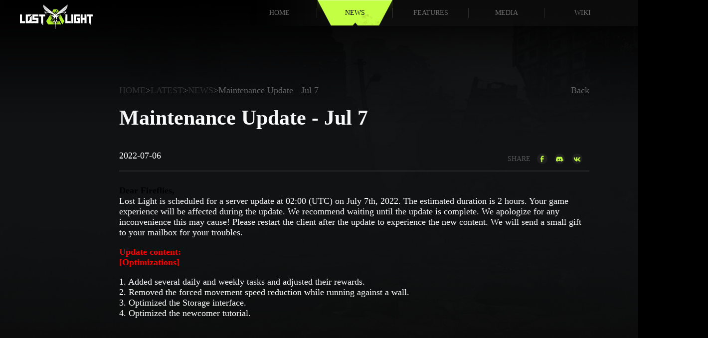

--- FILE ---
content_type: text/html
request_url: http://www.lostlight.game/news/update/20220706/34301_1029089.html
body_size: 3746
content:
<!DOCTYPE html>
<html>

	<head>
		<title>LOST LIGHT Official Website</title>
	<meta name="from" content="git:LOSTLIGHT/lostlight-gw-pc-20211025">
<meta name="keywords" content="Escape from Tarkov, PUBG, PlayerUnknown's Battlegrounds, Apex Legends, Tom Clancy's Rainbow Six Siege, Call of Duty, Crossfire, Assault Fire, Battlefield, Borderlands, Half-Life, Counter-Strike: Global Offensive, Overwatch, Crysis, Halo, Destiny, PUBG mobile, Game for Peace, Paladins, H1Z1, Payday, Fortnite, Shooter, First-person, FPS(First-person Shooter), TPS(Third-person Shooter), Battle Royale, Survival,sniper,fortnite,call of duty,pubg,free fire,fps,warface,mobile strike,battlefield,fight,gun games,3d shooting,sniper 3d,gun,pubg,free games,cod mobile,civilization,battle royale,fighting,action,fps,pvp,萤火突击、网易萤火突击、lostlight、萤火突击手游、lostlight手游、萤火突击预约、真实、战争、撤离、失光、网易手游、射击、封锁区、萤火虫、改装、枪械、策略、生存，末日，迷失的光、lost、萤火、暗区突围、逃离塔科夫、lostlight官网、萤火突击官网、萤火突击下载、lost light、пабг,стендофф 2,пубг,стандофф,фри фаер,экшен,фф,папка,apex,топ игры,fortnite,кс,шутеры,tarkov,eft,ff,шутер,shooting,games,free,gun,war,army,fps,tps,looter,pve,pvp,shelter,shooter,action,operation,ops,dmg,armor,bullet,ammo,loot,progression,survival,adventure,strategy,tactic,tactical,war,force,task,teams,match,FPP,FPP mode,arena breakout">
<meta name="description" content="The game takes place in a perilous exclusion zone where the pressure of competition and circumstances weigh heavily with the players' decisions. By scavenging resources from the battlefield, players are able to customize their weapons and build their shelters to increase their chance of survival. As the game progresses, the primary objective presents itself—unveil the sinister plot behind the exclusion zone and make it out in one piece.">
<meta charset="utf-8">
<meta name="viewport" content="width=device-width, initial-scale=1.0, maximum-scale=1.0, user-scalable=0">
<meta name="renderer" content="webkit">
<meta name="applicable-device" content="PC">
<meta name="format-detection" content="telephone=no">
<meta name="format-detection" content="address=no">
<meta name="renderer" content="webkit">
<link rel="dns-prefetch" href="https://nie.res.netease.com">
<!--twitter分享资料获 start-->
<meta name="twitter:card" content="summary_large_image">
<meta name="twitter:title" content="LOST LIGHT">
<meta name="twitter:description" content="Enjoy a Survival, Warfighting and Progression Experience on Mobile and PC.">
<meta name="twitter:image" content="https://www.lostlight.game/pc/gw/20211026160431/data/share.png">
<!--twitter分享资料获 end-->

<!--facebook分享资料获 start-->
<meta property="og:url" content="https://www.lostlight.game/index.html">
<meta property="og:title" content="LOST LIGHT">
<meta property="og:description" content="Enjoy a Survival, Warfighting and Progression Experience on Mobile and PC.">
<meta property="og:image" content="https://www.lostlight.game/pc/gw/20211026160431/data/share.png">
<!--facebook分享资料获 end-->
<script type="text/javascript">!function(){"http:"==document.location.protocol&&-1==window.location.href.indexOf("cms.tc.netease.com/sixhorse")&&-1==window.location.href.indexOf("http://test.163.com:8080/")&&-1==window.location.href.indexOf("test")&&(location.href=window.location.href.replace("http","https"))}();</script>
		<link type="text/css" rel="stylesheet" href="https://nie.res.netease.com/comm/js/nie/util/alertBox/css/alertBox.css" media="all">
		<link rel="stylesheet" href="https://www.lostlight.game/pc/gw/20211026160431/css/list_2319696.css">
		
	<!--cms新自动跳转代码 start -->
<script type="text/javascript">
!function(){
var PCUrl = '//www.lostlight.game/news/update/20220706/34301_1029089.html';var MobileUrl = '//www.lostlight.game/m/news/update/20220706/34301_1029089.html';var isMobile = /iphone|android|ipod/i.test(navigator.userAgent.toLowerCase()) == true;var UrlPath =  window.location.pathname;var PCPath = PCUrl.match(/\/\/[^\/]+(.+)/i) ? PCUrl.match(/\/\/[^\/]+(.+)/i)[1] : "";var MobilePath = MobileUrl.match(/\/\/[^\/]+(.+)/i) ?  MobileUrl.match(/\/\/[^\/]+(.+)/i)[1] : "";if(isMobile && UrlPath == MobilePath)return false;else if(isMobile && MobilePath){window.location.href = MobileUrl + window.location.search;}if(!isMobile && UrlPath == PCPath)return false;
else if(!isMobile && PCPath){window.location.href = PCUrl + window.location.search;}}();
</script>
<!--cms新自动跳转代码 end --></head>

	<body>
		<div id="share_content" style="display:none">
	<div id="share_title" pub-name="分享文案">LOST LIGHT Official Website</div>
	<div id="share_url" pub-name="分享地址"></div>
	<div id="share_desc" pub-name="分享文本">The game takes place in a perilous exclusion zone where the pressure of competition and circumstances weigh heavily with the players' decisions. By scavenging resources from the battlefield, players are able to customize their weapons and build their shelters to increase their chance of survival. As the game progresses, the primary objective presents itself—unveil the sinister plot behind the exclusion zone and make it out in one piece.</div>
	<img id="share_img" src="https://www.lostlight.game/pc/gw/20211026160431/data/share.png" pub-name="分享图片">
</div>
<h1>LOST LIGHT Official Website</h1>
        
		<!--外框-->
		<div class="wrap xqy_wrap">
            <div class="dt_bjc"></div>
            <a href="https://www.lostlight.game" class="logo" target="_blank">
                <img src="https://www.lostlight.game/pc/gw/20211026160431/img/icon/logo_30b89f7.png" alt="pic">
            </a>
            <div class="nav">
                <a href="http://www.lostlight.game/index.html?type=0" class="nav_dt nav_dt1" target="_blank">HOME</a>
				<a href="javascript:;" class="nav_dt nav_dt2 on">NEWS</a>
				<a href="http://www.lostlight.game/index.html?type=2" class="nav_dt nav_dt3" target="_blank">FEATURES</a>
				<a href="http://www.lostlight.game/index.html?type=6" class="nav_dt nav_dt4" target="_blank">MEDIA</a>
				<a href="https://lost-light.fandom.com/wiki/Lost_Light_Wiki" target="_blank" class="nav_dt nav_dt5">WIKI</a>	
                <div class="dt_active_nav"></div>
            </div>
            <div class="tm">
                <a href="http://www.lostlight.game/index.html">HOME</a><i>&gt;</i>  
                <a href="http://www.lostlight.game/news/">LATEST</a><i>&gt;</i>  
                <a href="http://www.lostlight.game/news/official/">NEWS</a><i>&gt;</i>  
                <div class="title">Maintenance Update - Jul 7</div> 
                <a href="http://www.lostlight.game/news/" class="fh_btn">Back</a> 
            </div>  
            <div class="ac_title">Maintenance Update - Jul 7</div> 
            <div class="time_fx">
               <div class="time"><span>2022-07-06</span></div>   
               <div class="fx_k">
                   <div class="fx_wz">SHARE</div>
                   <a href="https://www.facebook.com/lostlightgame" class="fb_btn fx_btn" target="_blank"></a>
                   <a href="https://discord.gg/nEcAhhjakN" class="de_btn fx_btn" target="_blank"></a>
                   <a href="https://vk.com/lostlight.game" class="vk_btn fx_btn" target="_blank"></a>
               </div>
            </div>
            <div class="line"></div>
            <div class="xx_nr">
                
                <div class="artText">
					<p><span style="font-family:microsoft yahei;"><span style="font-size:18px;"><strong><span style="color:#000000;">Dear Fireflies,</span></strong></span></span></p>

<p><span style="color:#FFFFFF;"><span style="font-family:microsoft yahei;"><span style="font-size:18px;">Lost Light is scheduled for a server update at 02:00 (UTC) on July 7th, 2022. The estimated duration is 2 hours. Your game experience will be affected during the update. We recommend waiting until the update is complete. We apologize for any inconvenience this may cause! Please restart the client after the update to experience the new content. We will send a small gift to your mailbox for your troubles.</span></span></span></p>

<p>&nbsp;</p>

<p><span style="font-family:microsoft yahei;"><span style="font-size:18px;"><strong><span style="color:#ff0000;">Update content:</span></strong></span></span></p>

<p><span style="font-family:microsoft yahei;"><span style="font-size:18px;"><strong><span style="color:#ff0000;">[Optimizations]</span></strong></span></span></p>

<p>&nbsp;</p>

<p><span style="color:#FFFFFF;"><span style="font-family:microsoft yahei;"><span style="font-size:18px;">1. Added several daily and weekly tasks and adjusted their rewards.</span></span></span></p>

<p><span style="color:#FFFFFF;"><span style="font-family:microsoft yahei;"><span style="font-size:18px;">2. Removed the forced movement speed reduction while running against a wall.</span></span></span></p>

<p><span style="color:#FFFFFF;"><span style="font-family:microsoft yahei;"><span style="font-size:18px;">3. Optimized the Storage interface.</span></span></span></p>

<p><span style="color:#FFFFFF;"><span style="font-family:microsoft yahei;"><span style="font-size:18px;">4. Optimized the newcomer tutorial.</span></span></span></p>
                </div>
			</div>	
            <div class="footer_d">
                <div class="footer">
    <a href="//game.163.com/en/" target="_blank" class="footer_logo" title="neteasegames"></a>
    <p><a href="https://unisdk.update.easebar.com/html/latest_v48.html" target="_blank">Privacy Policy</a>, Terms and Conditions
    <br>©1997-2023 NetEase, Inc.All Rights Reserved</p>
    <p>User Support: <br>lostlight@global.netease.com</p>
</div>
            </div> 
		</div>
		<!--底条-->
        
		<!-- JS放底部-->
	
		<script charset="utf-8" src="https://nie.res.netease.com/comm/js/jquery(mixNIE).1.11.js"></script>
		<script charset="utf-8" type="text/javascript" src="https://www.lostlight.game/pc/gw/20211026160431/js/common_4e2b23b.js"></script>
		<script charset="utf-8" type="text/javascript" src="https://www.lostlight.game/pc/gw/20211026160431/js/share_bca9220.js"></script>
        <script charset="utf-8" type="text/javascript" src="https://www.lostlight.game/pc/gw/20211026160431/js/list_0303d23.js"></script>
	</body>

</html>
<!--This is Git Project From LOSTLIGHT/lostlight-gw-pc-20211025(20346)-->
<!--stamp:85eabe94-4a99-465c-988a-9c2803f9bfa4,tplId:24899,newsId:1029089,tplName:萤火突击海外版-官网pc-21v1[news][Pub][20346]-->

--- FILE ---
content_type: text/html
request_url: https://www.lostlight.game/news/update/20220706/34301_1029089.html
body_size: 3746
content:
<!DOCTYPE html>
<html>

	<head>
		<title>LOST LIGHT Official Website</title>
	<meta name="from" content="git:LOSTLIGHT/lostlight-gw-pc-20211025">
<meta name="keywords" content="Escape from Tarkov, PUBG, PlayerUnknown's Battlegrounds, Apex Legends, Tom Clancy's Rainbow Six Siege, Call of Duty, Crossfire, Assault Fire, Battlefield, Borderlands, Half-Life, Counter-Strike: Global Offensive, Overwatch, Crysis, Halo, Destiny, PUBG mobile, Game for Peace, Paladins, H1Z1, Payday, Fortnite, Shooter, First-person, FPS(First-person Shooter), TPS(Third-person Shooter), Battle Royale, Survival,sniper,fortnite,call of duty,pubg,free fire,fps,warface,mobile strike,battlefield,fight,gun games,3d shooting,sniper 3d,gun,pubg,free games,cod mobile,civilization,battle royale,fighting,action,fps,pvp,萤火突击、网易萤火突击、lostlight、萤火突击手游、lostlight手游、萤火突击预约、真实、战争、撤离、失光、网易手游、射击、封锁区、萤火虫、改装、枪械、策略、生存，末日，迷失的光、lost、萤火、暗区突围、逃离塔科夫、lostlight官网、萤火突击官网、萤火突击下载、lost light、пабг,стендофф 2,пубг,стандофф,фри фаер,экшен,фф,папка,apex,топ игры,fortnite,кс,шутеры,tarkov,eft,ff,шутер,shooting,games,free,gun,war,army,fps,tps,looter,pve,pvp,shelter,shooter,action,operation,ops,dmg,armor,bullet,ammo,loot,progression,survival,adventure,strategy,tactic,tactical,war,force,task,teams,match,FPP,FPP mode,arena breakout">
<meta name="description" content="The game takes place in a perilous exclusion zone where the pressure of competition and circumstances weigh heavily with the players' decisions. By scavenging resources from the battlefield, players are able to customize their weapons and build their shelters to increase their chance of survival. As the game progresses, the primary objective presents itself—unveil the sinister plot behind the exclusion zone and make it out in one piece.">
<meta charset="utf-8">
<meta name="viewport" content="width=device-width, initial-scale=1.0, maximum-scale=1.0, user-scalable=0">
<meta name="renderer" content="webkit">
<meta name="applicable-device" content="PC">
<meta name="format-detection" content="telephone=no">
<meta name="format-detection" content="address=no">
<meta name="renderer" content="webkit">
<link rel="dns-prefetch" href="https://nie.res.netease.com">
<!--twitter分享资料获 start-->
<meta name="twitter:card" content="summary_large_image">
<meta name="twitter:title" content="LOST LIGHT">
<meta name="twitter:description" content="Enjoy a Survival, Warfighting and Progression Experience on Mobile and PC.">
<meta name="twitter:image" content="https://www.lostlight.game/pc/gw/20211026160431/data/share.png">
<!--twitter分享资料获 end-->

<!--facebook分享资料获 start-->
<meta property="og:url" content="https://www.lostlight.game/index.html">
<meta property="og:title" content="LOST LIGHT">
<meta property="og:description" content="Enjoy a Survival, Warfighting and Progression Experience on Mobile and PC.">
<meta property="og:image" content="https://www.lostlight.game/pc/gw/20211026160431/data/share.png">
<!--facebook分享资料获 end-->
<script type="text/javascript">!function(){"http:"==document.location.protocol&&-1==window.location.href.indexOf("cms.tc.netease.com/sixhorse")&&-1==window.location.href.indexOf("http://test.163.com:8080/")&&-1==window.location.href.indexOf("test")&&(location.href=window.location.href.replace("http","https"))}();</script>
		<link type="text/css" rel="stylesheet" href="https://nie.res.netease.com/comm/js/nie/util/alertBox/css/alertBox.css" media="all">
		<link rel="stylesheet" href="https://www.lostlight.game/pc/gw/20211026160431/css/list_2319696.css">
		
	<!--cms新自动跳转代码 start -->
<script type="text/javascript">
!function(){
var PCUrl = '//www.lostlight.game/news/update/20220706/34301_1029089.html';var MobileUrl = '//www.lostlight.game/m/news/update/20220706/34301_1029089.html';var isMobile = /iphone|android|ipod/i.test(navigator.userAgent.toLowerCase()) == true;var UrlPath =  window.location.pathname;var PCPath = PCUrl.match(/\/\/[^\/]+(.+)/i) ? PCUrl.match(/\/\/[^\/]+(.+)/i)[1] : "";var MobilePath = MobileUrl.match(/\/\/[^\/]+(.+)/i) ?  MobileUrl.match(/\/\/[^\/]+(.+)/i)[1] : "";if(isMobile && UrlPath == MobilePath)return false;else if(isMobile && MobilePath){window.location.href = MobileUrl + window.location.search;}if(!isMobile && UrlPath == PCPath)return false;
else if(!isMobile && PCPath){window.location.href = PCUrl + window.location.search;}}();
</script>
<!--cms新自动跳转代码 end --></head>

	<body>
		<div id="share_content" style="display:none">
	<div id="share_title" pub-name="分享文案">LOST LIGHT Official Website</div>
	<div id="share_url" pub-name="分享地址"></div>
	<div id="share_desc" pub-name="分享文本">The game takes place in a perilous exclusion zone where the pressure of competition and circumstances weigh heavily with the players' decisions. By scavenging resources from the battlefield, players are able to customize their weapons and build their shelters to increase their chance of survival. As the game progresses, the primary objective presents itself—unveil the sinister plot behind the exclusion zone and make it out in one piece.</div>
	<img id="share_img" src="https://www.lostlight.game/pc/gw/20211026160431/data/share.png" pub-name="分享图片">
</div>
<h1>LOST LIGHT Official Website</h1>
        
		<!--外框-->
		<div class="wrap xqy_wrap">
            <div class="dt_bjc"></div>
            <a href="https://www.lostlight.game" class="logo" target="_blank">
                <img src="https://www.lostlight.game/pc/gw/20211026160431/img/icon/logo_30b89f7.png" alt="pic">
            </a>
            <div class="nav">
                <a href="http://www.lostlight.game/index.html?type=0" class="nav_dt nav_dt1" target="_blank">HOME</a>
				<a href="javascript:;" class="nav_dt nav_dt2 on">NEWS</a>
				<a href="http://www.lostlight.game/index.html?type=2" class="nav_dt nav_dt3" target="_blank">FEATURES</a>
				<a href="http://www.lostlight.game/index.html?type=6" class="nav_dt nav_dt4" target="_blank">MEDIA</a>
				<a href="https://lost-light.fandom.com/wiki/Lost_Light_Wiki" target="_blank" class="nav_dt nav_dt5">WIKI</a>	
                <div class="dt_active_nav"></div>
            </div>
            <div class="tm">
                <a href="http://www.lostlight.game/index.html">HOME</a><i>&gt;</i>  
                <a href="http://www.lostlight.game/news/">LATEST</a><i>&gt;</i>  
                <a href="http://www.lostlight.game/news/official/">NEWS</a><i>&gt;</i>  
                <div class="title">Maintenance Update - Jul 7</div> 
                <a href="http://www.lostlight.game/news/" class="fh_btn">Back</a> 
            </div>  
            <div class="ac_title">Maintenance Update - Jul 7</div> 
            <div class="time_fx">
               <div class="time"><span>2022-07-06</span></div>   
               <div class="fx_k">
                   <div class="fx_wz">SHARE</div>
                   <a href="https://www.facebook.com/lostlightgame" class="fb_btn fx_btn" target="_blank"></a>
                   <a href="https://discord.gg/nEcAhhjakN" class="de_btn fx_btn" target="_blank"></a>
                   <a href="https://vk.com/lostlight.game" class="vk_btn fx_btn" target="_blank"></a>
               </div>
            </div>
            <div class="line"></div>
            <div class="xx_nr">
                
                <div class="artText">
					<p><span style="font-family:microsoft yahei;"><span style="font-size:18px;"><strong><span style="color:#000000;">Dear Fireflies,</span></strong></span></span></p>

<p><span style="color:#FFFFFF;"><span style="font-family:microsoft yahei;"><span style="font-size:18px;">Lost Light is scheduled for a server update at 02:00 (UTC) on July 7th, 2022. The estimated duration is 2 hours. Your game experience will be affected during the update. We recommend waiting until the update is complete. We apologize for any inconvenience this may cause! Please restart the client after the update to experience the new content. We will send a small gift to your mailbox for your troubles.</span></span></span></p>

<p>&nbsp;</p>

<p><span style="font-family:microsoft yahei;"><span style="font-size:18px;"><strong><span style="color:#ff0000;">Update content:</span></strong></span></span></p>

<p><span style="font-family:microsoft yahei;"><span style="font-size:18px;"><strong><span style="color:#ff0000;">[Optimizations]</span></strong></span></span></p>

<p>&nbsp;</p>

<p><span style="color:#FFFFFF;"><span style="font-family:microsoft yahei;"><span style="font-size:18px;">1. Added several daily and weekly tasks and adjusted their rewards.</span></span></span></p>

<p><span style="color:#FFFFFF;"><span style="font-family:microsoft yahei;"><span style="font-size:18px;">2. Removed the forced movement speed reduction while running against a wall.</span></span></span></p>

<p><span style="color:#FFFFFF;"><span style="font-family:microsoft yahei;"><span style="font-size:18px;">3. Optimized the Storage interface.</span></span></span></p>

<p><span style="color:#FFFFFF;"><span style="font-family:microsoft yahei;"><span style="font-size:18px;">4. Optimized the newcomer tutorial.</span></span></span></p>
                </div>
			</div>	
            <div class="footer_d">
                <div class="footer">
    <a href="//game.163.com/en/" target="_blank" class="footer_logo" title="neteasegames"></a>
    <p><a href="https://unisdk.update.easebar.com/html/latest_v48.html" target="_blank">Privacy Policy</a>, Terms and Conditions
    <br>©1997-2023 NetEase, Inc.All Rights Reserved</p>
    <p>User Support: <br>lostlight@global.netease.com</p>
</div>
            </div> 
		</div>
		<!--底条-->
        
		<!-- JS放底部-->
	
		<script charset="utf-8" src="https://nie.res.netease.com/comm/js/jquery(mixNIE).1.11.js"></script>
		<script charset="utf-8" type="text/javascript" src="https://www.lostlight.game/pc/gw/20211026160431/js/common_4e2b23b.js"></script>
		<script charset="utf-8" type="text/javascript" src="https://www.lostlight.game/pc/gw/20211026160431/js/share_bca9220.js"></script>
        <script charset="utf-8" type="text/javascript" src="https://www.lostlight.game/pc/gw/20211026160431/js/list_0303d23.js"></script>
	</body>

</html>
<!--This is Git Project From LOSTLIGHT/lostlight-gw-pc-20211025(20346)-->
<!--stamp:85eabe94-4a99-465c-988a-9c2803f9bfa4,tplId:24899,newsId:1029089,tplName:萤火突击海外版-官网pc-21v1[news][Pub][20346]-->

--- FILE ---
content_type: text/css
request_url: https://www.lostlight.game/pc/gw/20211026160431/css/list_2319696.css
body_size: 3256
content:
@charset "utf-8";blockquote,body,button,caption,dd,div,dl,dt,fieldset,figure,form,h1,h2,h3,h4,h5,h6,hr,html,input,legend,li,menu,ol,p,pre,table,td,textarea,th,ul{margin:0;padding:0}body{padding:0;margin:0;background:#000}abbr,body,fieldset,html,iframe,img{border:0}li{list-style:none}textarea{overflow:auto;resize:none}input{outline:0}a,button{cursor:pointer}b,em,h1,h2,h3,h4,h5,h6,strong{font-weight:700}a,a:hover{text-decoration:none}body,button,input,textarea{color:#62a1c9}body,html{width:100%;min-height:930px;height:auto;font-family:"Microsoft YaHei","Helvetica Neue",Arial,HelveticaNeue,Helvetica,"BBAlpha Sans",sans-serif}#NIE-topBar{width:100%;min-width:1200px!important;height:55px;z-index:997!important}#NIE-topBar #NIE-topBar-main{z-index:997!important}#NIE-copyRight{width:100%;min-width:1200px}#NIE-copyRight a,#NIE-copyRight p,#NIE-copyRight span{color:#fff}#NIE-copyRight #ncp-l3{display:inline-block}.hide{display:none}.zzc{-webkit-transition:all .5s;-moz-transition:all .5s;-ms-transition:all .5s;-o-transition:all .5s;transition:all .5s;position:fixed;_position:absolute;top:0;left:0;width:100%;height:100%;background-color:#000;-webkit-opacity:0;-moz-opacity:0;opacity:0;filter:alpha(opacity=0);z-index:-1}.zzc.on{-webkit-opacity:.8;-moz-opacity:.8;opacity:.8;filter:alpha(opacity=80);z-index:9998}.masky{-webkit-mask-image:url(https://www.lostlight.game/pc/gw/20211026160431/img/bjc_9e1db86.png);-moz-mask-image:url(https://www.lostlight.game/pc/gw/20211026160431/img/bjc_9e1db86.png);-ms-mask-image:url(https://www.lostlight.game/pc/gw/20211026160431/img/bjc_9e1db86.png);mask-image:url(https://www.lostlight.game/pc/gw/20211026160431/img/bjc_9e1db86.png);-webkit-mask-size:300% 100%;-moz-mask-size:300% 100%;-ms-mask-size:300% 100%;mask-size:300% 100%;-webkit-will-change:transform;-moz-will-change:transform;-ms-will-change:transform;will-change:transform}.masky.show{-webkit-animation:masky 2s forwards 300ms 0 ease;-moz-animation:masky 2s forwards 300ms 0 ease;-ms-animation:masky 2s forwards 300ms 0 ease;animation:masky 2s forwards 300ms 0 ease;-moz-animation:masky 2s forwards;-webkit-animation:masky 2s forwards;-o-animation:masky 2s forwards;-ms-animation:masky 2s forwards;animation:masky 2s forwards}@-webkit-keyframes masky{0%{mask-position:100% 0;-webkit-mask-position:100% 0}100%{mask-position:0 0;-webkit-mask-position:0 0}}@-moz-keyframes masky{0%{mask-position:100% 0;-webkit-mask-position:100% 0}100%{mask-position:0 0;-webkit-mask-position:0 0}}@-ms-keyframes masky{0%{mask-position:100% 0;-webkit-mask-position:100% 0}100%{mask-position:0 0;-webkit-mask-position:0 0}}@-o-keyframes masky{0%{mask-position:100% 0;-webkit-mask-position:100% 0}100%{mask-position:0 0;-webkit-mask-position:0 0}}@keyframes masky{0%{mask-position:100% 0;-webkit-mask-position:100% 0}100%{mask-position:0 0;-webkit-mask-position:0 0}}@-webkit-keyframes left{0%{right:0}100%{right:-100%}}@-moz-keyframes left{0%{right:0}100%{right:-100%}}@-ms-keyframes left{0%{right:0}100%{right:-100%}}@-o-keyframes left{0%{right:0}100%{right:-100%}}@keyframes left{0%{right:0}100%{right:-100%}}@-webkit-keyframes bottom1{0%{-webkit-opacity:0;-moz-opacity:0;opacity:0;filter:alpha(opacity=0);-webkit-transform:translateY(50px);-moz-transform:translateY(50px);-ms-transform:translateY(50px);-o-transform:translateY(50px);transform:translateY(50px)}100%{-webkit-opacity:1;-moz-opacity:1;opacity:1;filter:alpha(opacity=100);-webkit-transform:none;-moz-transform:none;-ms-transform:none;-o-transform:none;transform:none}}@-moz-keyframes bottom1{0%{-webkit-opacity:0;-moz-opacity:0;opacity:0;filter:alpha(opacity=0);-webkit-transform:translateY(50px);-moz-transform:translateY(50px);-ms-transform:translateY(50px);-o-transform:translateY(50px);transform:translateY(50px)}100%{-webkit-opacity:1;-moz-opacity:1;opacity:1;filter:alpha(opacity=100);-webkit-transform:none;-moz-transform:none;-ms-transform:none;-o-transform:none;transform:none}}@-ms-keyframes bottom1{0%{-webkit-opacity:0;-moz-opacity:0;opacity:0;filter:alpha(opacity=0);-webkit-transform:translateY(50px);-moz-transform:translateY(50px);-ms-transform:translateY(50px);-o-transform:translateY(50px);transform:translateY(50px)}100%{-webkit-opacity:1;-moz-opacity:1;opacity:1;filter:alpha(opacity=100);-webkit-transform:none;-moz-transform:none;-ms-transform:none;-o-transform:none;transform:none}}@-o-keyframes bottom1{0%{-webkit-opacity:0;-moz-opacity:0;opacity:0;filter:alpha(opacity=0);-webkit-transform:translateY(50px);-moz-transform:translateY(50px);-ms-transform:translateY(50px);-o-transform:translateY(50px);transform:translateY(50px)}100%{-webkit-opacity:1;-moz-opacity:1;opacity:1;filter:alpha(opacity=100);-webkit-transform:none;-moz-transform:none;-ms-transform:none;-o-transform:none;transform:none}}@keyframes bottom1{0%{-webkit-opacity:0;-moz-opacity:0;opacity:0;filter:alpha(opacity=0);-webkit-transform:translateY(50px);-moz-transform:translateY(50px);-ms-transform:translateY(50px);-o-transform:translateY(50px);transform:translateY(50px)}100%{-webkit-opacity:1;-moz-opacity:1;opacity:1;filter:alpha(opacity=100);-webkit-transform:none;-moz-transform:none;-ms-transform:none;-o-transform:none;transform:none}}@-webkit-keyframes bottom2{0%{-webkit-opacity:0;-moz-opacity:0;opacity:0;filter:alpha(opacity=0);-webkit-transform:translateY(100px);-moz-transform:translateY(100px);-ms-transform:translateY(100px);-o-transform:translateY(100px);transform:translateY(100px)}100%{-webkit-opacity:1;-moz-opacity:1;opacity:1;filter:alpha(opacity=100);-webkit-transform:none;-moz-transform:none;-ms-transform:none;-o-transform:none;transform:none}}@-moz-keyframes bottom2{0%{-webkit-opacity:0;-moz-opacity:0;opacity:0;filter:alpha(opacity=0);-webkit-transform:translateY(100px);-moz-transform:translateY(100px);-ms-transform:translateY(100px);-o-transform:translateY(100px);transform:translateY(100px)}100%{-webkit-opacity:1;-moz-opacity:1;opacity:1;filter:alpha(opacity=100);-webkit-transform:none;-moz-transform:none;-ms-transform:none;-o-transform:none;transform:none}}@-ms-keyframes bottom2{0%{-webkit-opacity:0;-moz-opacity:0;opacity:0;filter:alpha(opacity=0);-webkit-transform:translateY(100px);-moz-transform:translateY(100px);-ms-transform:translateY(100px);-o-transform:translateY(100px);transform:translateY(100px)}100%{-webkit-opacity:1;-moz-opacity:1;opacity:1;filter:alpha(opacity=100);-webkit-transform:none;-moz-transform:none;-ms-transform:none;-o-transform:none;transform:none}}@-o-keyframes bottom2{0%{-webkit-opacity:0;-moz-opacity:0;opacity:0;filter:alpha(opacity=0);-webkit-transform:translateY(100px);-moz-transform:translateY(100px);-ms-transform:translateY(100px);-o-transform:translateY(100px);transform:translateY(100px)}100%{-webkit-opacity:1;-moz-opacity:1;opacity:1;filter:alpha(opacity=100);-webkit-transform:none;-moz-transform:none;-ms-transform:none;-o-transform:none;transform:none}}@keyframes bottom2{0%{-webkit-opacity:0;-moz-opacity:0;opacity:0;filter:alpha(opacity=0);-webkit-transform:translateY(100px);-moz-transform:translateY(100px);-ms-transform:translateY(100px);-o-transform:translateY(100px);transform:translateY(100px)}100%{-webkit-opacity:1;-moz-opacity:1;opacity:1;filter:alpha(opacity=100);-webkit-transform:none;-moz-transform:none;-ms-transform:none;-o-transform:none;transform:none}}@-webkit-keyframes shans{0%{-webkit-opacity:.6;-moz-opacity:.6;opacity:.6;filter:alpha(opacity=60)}100%{-webkit-opacity:.7;-moz-opacity:.7;opacity:.7;filter:alpha(opacity=70)}}@-moz-keyframes shans{0%{-webkit-opacity:.6;-moz-opacity:.6;opacity:.6;filter:alpha(opacity=60)}100%{-webkit-opacity:.7;-moz-opacity:.7;opacity:.7;filter:alpha(opacity=70)}}@-ms-keyframes shans{0%{-webkit-opacity:.6;-moz-opacity:.6;opacity:.6;filter:alpha(opacity=60)}100%{-webkit-opacity:.7;-moz-opacity:.7;opacity:.7;filter:alpha(opacity=70)}}@-o-keyframes shans{0%{-webkit-opacity:.6;-moz-opacity:.6;opacity:.6;filter:alpha(opacity=60)}100%{-webkit-opacity:.7;-moz-opacity:.7;opacity:.7;filter:alpha(opacity=70)}}@keyframes shans{0%{-webkit-opacity:.6;-moz-opacity:.6;opacity:.6;filter:alpha(opacity=60)}100%{-webkit-opacity:.7;-moz-opacity:.7;opacity:.7;filter:alpha(opacity=70)}}@keyframes light{0%{opacity:1}4.34%,17.36%,26.04%,39.06%,47.74%,56.42%,65.1%,73.78%,82.46%,91.14%,99.82%{opacity:.6}8.68%{opacity:.55}13.02%{opacity:.73}21.7%{opacity:.8}30.28%,52.08%,69.44%,78.12%,86.8%{opacity:.5}34.72%,43.4%,60.76%{opacity:.7}}.flex{display:-webkit-box;display:-moz-box;display:-ms-flexbox;display:-webkit-flex;display:flex}body,html{font-family:"microsoft yahei"}.wrap{overflow:hidden;width:100%;min-width:1420px;background:url(https://www.lostlight.game/pc/gw/20211026160431/img/news_all_bg_52a1bbb.jpg) top center #0a0a0a no-repeat;background-size:100% auto;margin:0 auto;position:relative}.wrap a:focus{outline:0}.wrap.xqy_wrap{background:url(https://www.lostlight.game/pc/gw/20211026160431/img/news_all_bg_52a1bbb.jpg) top center #0a0a0a no-repeat;background-size:100% auto}.wrap .dt_bjc{width:100%;height:254px;background:url(https://www.lostlight.game/pc/gw/20211026160431/img/dt_zzc_761cc0b.png) center top no-repeat;background-size:100% 245px;top:0;position:fixed;z-index:3;pointer-events:none}.wrap .logo{display:block;width:146px;height:49px;position:fixed;z-index:6;left:40px;top:9px;font-size:0}.wrap .logo img{display:inline-block}.wrap .nav{width:796px;height:52px;background:url(https://www.lostlight.game/pc/gw/20211026160431/img/z_nav_e481efd.png) top right no-repeat;background-size:796px 52px;position:fixed;top:0;right:0;z-index:10;overflow:hidden;font-size:0}.wrap .nav .dt_active_nav{width:152px;height:52px;background:url(https://www.lostlight.game/pc/gw/20211026160431/img/nav_bj_a412aec.png) no-repeat;position:absolute;top:0;left:0}.wrap .nav a{display:inline-block;width:152px;height:52px;background:0 0;font-size:14px;text-align:center;line-height:52px;color:rgba(255,255,255,.4);font-weight:400;position:relative;z-index:1}.wrap .nav a::after{content:'';display:block;width:1px;height:20px;background:rgba(255,255,255,.14);position:absolute;top:50%;margin-top:-10px;right:0}.wrap .nav a:nth-child(5)::after{display:none}.wrap .nav a.on{opacity:1;color:#000}.wrap .nav a:hover{color:#fff}h1{font-size:0;width:100%;height:0;overflow:hidden}.header{width:100%;height:360px;overflow:hidden}.header .head_title{width:315px;font-size:0;margin:163px auto 0}.header .head_title img{display:inline-block}.header .news_nav{width:349px;height:36px;background:url(https://www.lostlight.game/pc/gw/20211026160431/img/pg4_nav_bj_49a74f6.png) no-repeat;margin:54px auto 0;z-index:6;position:relative;font-size:0}.header .news_nav .nav_x{width:115px;text-align:center;display:inline-block;font-size:16px;line-height:36px;color:rgba(255,255,255,.6);position:relative;z-index:5;background:0 0}.header .news_nav .nav_x.on{color:#000;background:url(https://www.lostlight.game/pc/gw/20211026160431/img/nav_map_a_81bc6fd.png) no-repeat}.header .news_nav .nav_x:hover{color:#fff}.ny_nr{width:100%;height:auto;margin:0 auto}.lbnr{width:1387px;height:auto;margin:0 auto;background:#191919}.lbnr li{width:100%;border-bottom:1px solid #000;height:164px;position:relative;overflow:hidden;background:0 0}.lbnr li:hover{background:url(https://www.lostlight.game/pc/gw/20211026160431/img/ny_h_0f174ce.png) no-repeat}.lbnr li .lb_title{margin:41px 0 0 240px;font-size:0}.lbnr li .lb_title .lb_type{display:inline-block;border:1px solid rgba(255,255,255,.09);font-size:12px;text-align:center;line-height:17px;padding:3px;box-sizing:border-box;color:rgba(255,255,255,.66);margin-right:11px}.lbnr li .lb_title span{display:inline-block;font-size:20px;color:#fff;font-weight:400;vertical-align:top}.lbnr li .lb_title span.sp1{width:870px;overflow:hidden;text-overflow:ellipsis;white-space:nowrap}.lbnr li .lb_xxnr{width:896px;margin:20px 0 0 292px;font-size:16px;color:#9C9C9C;overflow:hidden;display:-webkit-box;text-overflow:ellipsis;-webkit-box-orient:vertical;-webkit-line-clamp:2;word-break:break-all}.pager{font-size:24px;color:#fff;text-align:center;margin-top:30px}.pager .page_tzBtn,.pager a.prev,.pager a.next{padding:4px 10px;margin-right:10px;line-height:28px;color:#646464;font-style:normal;border-radius:2px}.pager i{padding:4px 15px;color:#646464;font-style:normal}.pager .page_tzBtn:hover,.pager a:hover i,a.prev.pager:hover{color:#fff}.pager>i{color:#fff;border-bottom:2px solid #a3e319}.pager .prev:hover,.pager .next:hover{color:#fff}.pager .page_tzBtn{padding:0 5px;cursor:pointer}.pager .page_tzText{line-height:28px;padding:0 10px;border:1px solid #424a55;width:30px}.tm{width:943px;margin:171px auto 0;font-size:0;*zoom:1}.tm:after,.tm:before{content:" ";display:table}.tm:after{clear:both}.tm a,.tm i,.tm .title{display:inline-block;font-size:18px;color:rgba(255,255,255,.18);vertical-align:middle}.tm a:hover{color:rgba(255,255,255,.5)}.tm i{font-style:normal;color:rgba(255,255,255,.46)}.tm .title{color:rgba(255,255,255,.46)}.tm .fh_btn{float:right;color:rgba(255,255,255,.46)}.ac_title{width:943px;font-size:42px;font-weight:700;color:#FFF;margin:20px auto 0}.time_fx{width:943px;margin:40px auto 0;*zoom:1}.time_fx:after,.time_fx:before{content:" ";display:table}.time_fx:after{clear:both}.time_fx .time{float:left;font-size:18px;font-weight:400;color:#FFF;line-height:24px}.time_fx .time span{color:#FFF}.time_fx .fx_k{float:right;font-size:0}.time_fx .fx_k .fx_wz,.time_fx .fx_k a{display:inline-block;vertical-align:middle}.time_fx .fx_k .fx_wz{font-size:14px;font-weight:300;color:rgba(255,255,255,.35);line-height:37px;opacity:.8;margin-right:13px}.time_fx .fx_k a{display:inline-block;width:21px;height:21px;margin-right:14px}.time_fx .fx_k a.fb_btn{background:url(https://www.lostlight.game/pc/gw/20211026160431/img/icon/facebook_49d8d5e.png) no-repeat;background-size:21px 21px}.time_fx .fx_k a.fb_btn:hover{background:url(https://www.lostlight.game/pc/gw/20211026160431/img/icon/facebook_h_aa50996.png) no-repeat;background-size:21px 21px}.time_fx .fx_k a.de_btn{background:url(https://www.lostlight.game/pc/gw/20211026160431/img/icon/discord_1fd7ee3.png) no-repeat;background-size:21px 21px}.time_fx .fx_k a.de_btn:hover{background:url(https://www.lostlight.game/pc/gw/20211026160431/img/icon/discord_h_9b7f824.png) no-repeat;background-size:21px 21px}.time_fx .fx_k a.vk_btn{background:url(https://www.lostlight.game/pc/gw/20211026160431/img/icon/vk_1e3f2c0.png) no-repeat;background-size:21px 21px}.time_fx .fx_k a.vk_btn:hover{background:url(https://www.lostlight.game/pc/gw/20211026160431/img/icon/vk_h_072e02b.png) no-repeat;background-size:21px 21px}.line{width:943px;height:2px;background:rgba(255,255,255,.1);margin:5px auto 0}.xx_nr{width:943px;height:auto;margin:0 auto 70px;position:relative;overflow:hidden}.xx_nr .artText{width:943px;padding:28px 0;margin:0 auto}.xx_nr .artText>div{font-size:0!important}.xx_nr .artText div{min-height:20px}.xx_nr .artText ul li{position:relative;color:rgba(230,237,248,.7);font-size:16px;line-height:30px;padding-left:36px}.xx_nr .artText ul li::after{content:'';position:absolute;left:18px;top:14px;width:6px;height:6px;border-radius:50%;background:rgba(230,237,248,.7)}.xx_nr .artText ul a{color:rgba(230,237,248,.7);font-size:16px;line-height:30px}.xx_nr .artText ul a:hover{text-decoration:underline}.xx_nr .artText ul b{font-weight:700}.xx_nr .artText ul p{color:rgba(230,237,248,.7);font-size:14px;line-height:30px;margin-bottom:20px;word-break:keep-all}.xx_nr .artText ul p{font-size:14px;color:rgba(230,237,248,.7);line-height:28px;margin-top:20px}.xx_nr .artText ul p img{width:auto;width:100%!important;height:auto!important;height:auto;margin:26px auto;display:block}.xx_nr .artText ul img{width:auto;width:100%!important;height:auto!important;height:auto;margin:26px auto;display:block}.xx_nr .artText ul .artCon2{text-indent:2em;margin-left:0;margin-right:0;margin-bottom:40px}.xx_nr .artText ul .artCon2 h3{margin-bottom:0}.xx_nr .artText ul h2{width:762px;height:35px;color:#bfd8eb;font-size:14px;margin-top:20px;margin-bottom:20px;font-weight:700}.xx_nr .artText ul h3{margin-bottom:14px;text-indent:23px;height:27px;line-height:27px;font-size:14px;font-weight:700;margin-top:14px;color:#bfd8eb}.xx_nr .artText ul table{width:100%;font-size:14px;text-align:center;color:#bfd8eb;line-height:42px;border:1px #fff solid}.xx_nr .artText ul table td{border:1px #fff solid}.xx_nr .artText ul table thead{color:#bfd8eb;font-weight:700}.xx_nr .artText ul table thead tr{height:43px;line-height:43px}.xx_nr .artText ul table thead tr td{height:43px}.footer_d{width:100%;height:419px;background:url(https://www.lostlight.game/pc/gw/20211026160431/img/db_bj_mideo_edf3cd2.png) center bottom #0a0a0a no-repeat;background-size:100% auto;overflow:hidden}.footer_d.list_footer{background:url(https://www.lostlight.game/pc/gw/20211026160431/img/db_bj_mideo_edf3cd2.png) center bottom #0a0a0a no-repeat;background-size:100% auto}.footer_d .footer{width:1200px;height:89px;margin:116px auto 0;margin:330px auto 0;text-align:center}.footer_d .footer .footer_logo{display:inline-block;vertical-align:middle;width:140px;height:50px;background:url(https://www.lostlight.game/pc/gw/20211026160431/img/netnease_logo_8265443.png) no-repeat}.footer_d .footer p{display:inline-block;vertical-align:middle;margin-left:38px;font-size:14px;color:rgba(255,255,255,.8);line-height:20px;text-align:left}.footer_d .footer p a{font-size:14px;color:rgba(255,255,255,.8);text-decoration:underline}

--- FILE ---
content_type: application/javascript
request_url: https://www.lostlight.game/pc/gw/20211026160431/js/list_0303d23.js
body_size: 236
content:
nie.define(function(){var n=$(".news_nav").data("id");$(".news_nav a").eq(n).addClass("on").siblings().removeClass("on"),$(".news_active_nav").css("left",114*n+"px"),$(".dt_active_nav").css("left","152px"),$(".news_nav a").each(function(){-1!=window.location.href.indexOf($(this).attr("href"))&&($(".news_nav a").removeClass("on"),$(this).addClass("on"))})}),nie.config.copyRight.setWhite();

--- FILE ---
content_type: application/javascript
request_url: https://www.lostlight.game/pc/gw/20211026160431/js/share_bca9220.js
body_size: 37
content:
nie.define("sharetest",function(){});

--- FILE ---
content_type: application/javascript
request_url: https://www.lostlight.game/pc/gw/20211026160431/js/common_4e2b23b.js
body_size: 2098
content:
var commonAction=function(){var n=(nie.require("nie.util.frame"),!1),t=function(){var n={_urlRoot:"",_traditional:!0,_doAjax:function(n,t,e,i){return i="function"==typeof i?i:this.ajaxError,$.ajax({url:this._urlRoot+n,data:t,traditional:this._traditional,dataType:"jsonp",success:function(n){1==n.success||1==n.status||1==n.succ||200==n.code?e&&e(n):i&&i(n)},error:function(){i&&i({msg:"\u7f51\u7edc\u9519\u8bef\uff0c\u8bf7\u5237\u65b0\u91cd\u8bd5"})}})},_fakeAjax:function(n,t){return setTimeout(function(){n(t)},500)},ajaxError:function(n){alert(n.msg)}};return n},e=t(),i={initScreen:function(n){$("html").css("font-size",document.documentElement.clientWidth/375*312.5+"%"),n&&n()},onorientationchange:function(){function n(){if(90==window.orientation||-90==window.orientation)$("#forhorview").css("display","block");else{{setTimeout(i.initScreen,300)}$("#forhorview").css("display","none")}}0==$("#forhorview").length&&$("body").append("<div id='forhorview'><p>\u63a8\u8350\u4f7f\u7528\u7ad6\u5c4f\u6d4f\u89c8\u54e6~</p></div>"),window.addEventListener("onorientationchange"in window?"orientationchange":"resize",function(t){n(t)},!1)},fixList:function(){$(".newsList").each(function(n,t){function e(n){return n.length<a?n:n.substr(0,a-2)+"..."}var i,o=$(t),r=o.find("li"),a=20,d=4;a=void 0===o.attr("data-textLength")?a:o.attr("data-textLength"),d=void 0===o.attr("data-rows")?d:o.attr("data-rows"),r.length>=d?o.find(".newsMore").show():o.find(".newsMore").hide();for(var n=r.length;n--;)i=$.trim(r.eq(n).find("a").html()),r.eq(n).find("a").html(e(i))})},fixBanner:function(){for(var n=$("#slideBox .bd li").length,t="",e=0;n>e;e++)t+="<li></li>";$("#slideBox .hd ul").html(t),$(".slideTxtBox ul").each(function(n,t){$(t).find("li").length<4&&$(t).find(".more").hide()})},bindPrototype:function(){Number.prototype.pad2=function(){return this.pad()},Number.prototype.pad=function(n){n||(n=2);for(var t=String(this),e=0,i="";e<n-t.length;e++)i+="0";return i+t},Date.prototype.format=function(n){var t=new Date,t=this,e=t.getMonth()+1,i=t.getHours(),o=t.getMinutes(),r=t.getDate(),a=t.getSeconds(),d={yyyy:t.getFullYear(),yy:String(t.getFullYear()).substr(2),MM:e.pad2(),M:e,dd:r.pad2(),d:r,HH:i.pad2(),H:i,mm:o.pad2(),m:o,ss:a.pad2(),s:a,fff:t.getMilliseconds().pad(3)};return n.replace(/([a-zA-Z]+)/g,function(n,t){return void 0===d[t]?t:d[t]})}}},o={imgLoader:{_srcs:[],_onLoaded:null,_onLoading:null,load:function(){function n(){++r===o?a._onLoaded&&a._onLoaded():a._onLoading&&a._onLoading(Math.floor(r/o*100))}var t,e,i=this._srcs,o=i.length,r=0,a=this;if(!o)return a._onLoaded&&a._onLoaded(),this;for(e=o;e--;)t=new Image,t.src=i[e],t.onload=n,t.onerror=n;return this},init:function(n,t,e){return this._srcs=n.slice(0),this._onLoaded=t,this._onLoading=e,this}},preloadImg:function(n,t){var e,i=n,r=0,a=0;i.length?(o.imgLoader.init(i,function(){r=100},function(n){r=n}).load(),e=setInterval(function(){return a>=100?(clearInterval(e),void(t&&t(100))):void(r>a&&(t&&t(a),a++))},10)):t&&t(100)},validPhone:function(n){return/^(13|14|15|16|17|18|19)\d{9}$/.test(n)},validAccount:function(n){return!(!n||!/^([a-zA-Z0-9_\.\-])+\@(([a-zA-Z0-9\-])+\.)+([a-zA-Z0-9]{2,4})+$/gi.test(n))},validMail:function(n){return/^(\w-*\.*)+@(\w-?)+(\.\w{2,})+$/.test(n)},queryString:function(n,t){t=void 0===t?location.search:t;var e=new RegExp("(?:&|/?)"+n+"=([^&$]+)").exec(t);return e?e[1]:""},stringFormat:function(n){var t,e=typeof n,i=arguments;switch(e){case"string":t=n.replace(/({(\d+?)})/g,function(n,t,e){return i[1*e+1]})}return t},isWeiXin:function(){var n=navigator.userAgent.toLowerCase();return"micromessenger"==n.match(/MicroMessenger/i)?!0:!1}},r={versions:function(){{var n=navigator.userAgent;navigator.appVersion}return{trident:n.indexOf("Trident")>-1,presto:n.indexOf("Presto")>-1,webKit:n.indexOf("AppleWebKit")>-1,gecko:n.indexOf("Gecko")>-1&&-1==n.indexOf("KHTML"),mobile:!!n.match(/AppleWebKit.*Mobile.*/),ios:!!n.match(/\(i[^;]+;( U;)? CPU.+Mac OS X/),android:n.indexOf("Android")>-1||n.indexOf("Linux")>-1,iPhone:n.indexOf("iPhone")>-1,iPad:n.indexOf("iPad")>-1,webApp:-1==n.indexOf("Safari"),chrome:-1!==n.indexOf("Chrome")}}(),language:(navigator.browserLanguage||navigator.language).toLowerCase()},a=function(t){return void 0!==t&&(n=!!t),n},d=function(){i.fixBanner(),i.bindPrototype()};return{browser:r,debug:a,remote:e,InitRemote:t,fn:o,init:d}}(),ca=commonAction;$(function(){commonAction.init()});